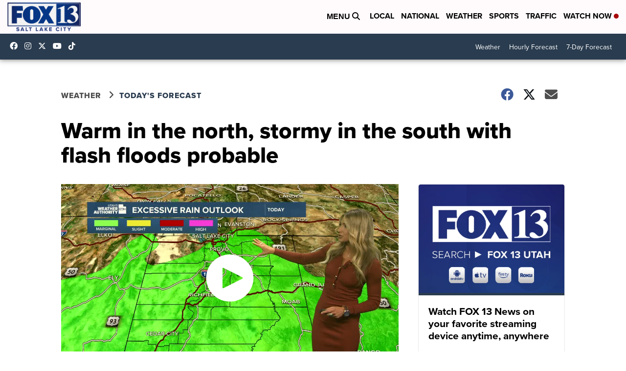

--- FILE ---
content_type: application/javascript; charset=utf-8
request_url: https://fundingchoicesmessages.google.com/f/AGSKWxXgt57OrkccE2zmAshtJj3XPFo0wSzygdqsgeOxMKHWAY4oOmmeEV9UStw8-t5GuxZ_qjJReN9ld8Zfeez_NpwGrWlUTeggT1xZ2lQN9RI04YhH8u5CdK1Spe7gNNy_4yJA9QTe5p4aL8chDL3NXuOFLFSMCDCGdsZZIxlX-A4OhHM7UltON2DBpCNA/_/120-600./get/ad?/brand-ad-_796x110__ads_index_
body_size: -1284
content:
window['fc0903a9-ca9b-4fae-bf4d-c4e3c7e25c61'] = true;